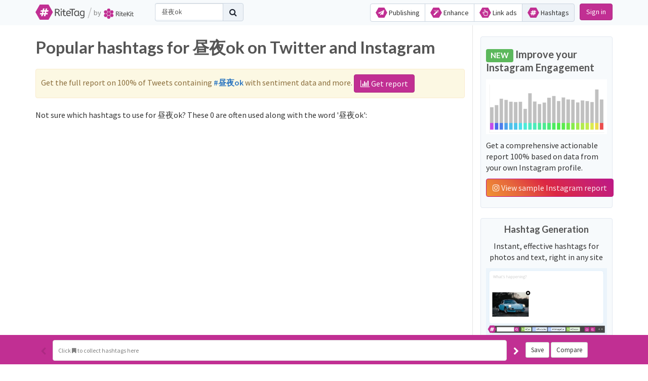

--- FILE ---
content_type: text/html;charset=utf-8
request_url: https://headway-widget.net/widgets/J3XqWy
body_size: 3384
content:
<!DOCTYPE html>
<html>
  <head>
    <meta charset="utf-8">
    <link rel="icon" href="data:;base64,iVBORw0KGgo=">
    
    <script src="https://assets0.headwayapp.co/hello-assets/nice-to-meet-you/app-widget-BDf2SVBp.js" crossorigin="anonymous" type="module"></script><link rel="stylesheet" href="https://assets0.headwayapp.co/hello-assets/nice-to-meet-you/app-widget-Cj1_GA3E.css" media="screen" />
    <script>
//<![CDATA[

      var HW_config =  {"badgeDelay":3,"softHide":true,"eyecatcher":true,"expireAfter":null,"token":null,"activeStorage":"local","autorefresh":false,"track":false}

      document.addEventListener("DOMContentLoaded", function(){
        new App(HW_config);
      }, false);

//]]>
</script>
      <style>
          #details .slideBody p a, #details .link a {
            color: #c12f93;
          }

        #index .logItem {
          border-left-color: #c12f93;
        }
      </style>

    <style>
  .category_0 {
    display: none;
  }

    .category_12717 {
      background-color: #ff4772;
      color: #fff;
    }

    #editor-body .head.head_category_12717 .background {
      background-color: #ff4772;
    }
    .category_12716 {
      background-color: #b26cee;
      color: #fff;
    }

    #editor-body .head.head_category_12716 .background {
      background-color: #b26cee;
    }
    .category_12715 {
      background-color: #3778ff;
      color: #fff;
    }

    #editor-body .head.head_category_12715 .background {
      background-color: #3778ff;
    }
</style>
    <script>
//<![CDATA[

      var categories = {"259442":[],"256212":[{"name":"New","color":"#3778ff","id":"12715"}],"185480":[{"name":"New","color":"#3778ff","id":"12715"}],"183033":[{"name":"New","color":"#3778ff","id":"12715"}],"148553":[{"name":"New","color":"#3778ff","id":"12715"}],"142466":[{"name":"New","color":"#3778ff","id":"12715"}]}

//]]>
</script>  </head>
  <body class="ltr">
    <div class="outercont">
      <div class="cont">
        <div class="innercont">
          <div id="index">
  <div class="topBar">
    <h3 class="title">Latest changes</h3>
  </div>
  <div class="logList">
    <a href="#" class="logItem" data-id="259442" data-date="2023-03-08T08:00:00Z">
    <strong class="title">RiteKit Auto-hashtag API ProductHunt Launch!</strong>
  <span class="short">This one&#39;s for developers only, but anyone can try this API without even reading the documentatio...</span>
</a> <!-- /logItem -->
<a href="#" class="logItem" data-id="256212" data-date="2023-01-30T02:52:24Z">
    <span class="category category_12715">New</span>
    <strong class="title">Export Data from your Hashtag Reports to CRM tools from Salesforce, Hubspot, SAP, Microsoft Dynamics and Create Marketing Campaigns.</strong>
  <span class="short">Create a community of customers and prospects around the hashtag
Build a predictive model to iden...</span>
</a> <!-- /logItem -->
<a href="#" class="logItem" data-id="185480" data-date="2021-02-11T07:14:49Z">
    <span class="category category_12715">New</span>
    <strong class="title">RiteKit Package now does Instagram Desktop Publishing to UNLIMITED Business Profiles!</strong>
  <span class="short">No added cost! Everyone with the RiteKit Package or RiteForge, can add unlimited Instagram Busine...</span>
</a> <!-- /logItem -->
<a href="#" class="logItem" data-id="183033" data-date="2021-01-22T07:50:03Z">
    <span class="category category_12715">New</span>
    <strong class="title">Find Published Posts that got best results on what matters to you - and reschedule them!</strong>
  <span class="short">Identify the Tweets, LinkedIn Company Page Posts and Facebook Page Posts that got you the best re...</span>
</a> <!-- /logItem -->
<a href="#" class="logItem" data-id="148553" data-date="2020-05-01T03:10:18Z">
    <span class="category category_12715">New</span>
    <strong class="title">Get all four RiteKit tools together, save 45%. </strong>
  <span class="short">Whether or not you are already paying for one or more RiteKit tools (RiteTag, etc.), you can Upgr...</span>
</a> <!-- /logItem -->
<a href="#" class="logItem" data-id="142466" data-date="2020-03-21T01:50:52Z">
    <span class="category category_12715">New</span>
    <strong class="title">Easy &amp; Fast Instagram Hashtag Generation Mobile App for All Instagram Accounts.</strong>
  <span class="short">See the full tutorial with a 2-minute video to get and master the new RiteTag Hashtag Generator m...</span>
</a> <!-- /logItem -->

  </div> <!-- /logList -->
  <div class="footer">
    <a target="_blank" rel="noopener noreferrer" href="https://headwayapp.co/ritekit-changelog?utm_medium=widget">RiteKit changelog</a>
      powered by <a target="_blank" href="https://headwayapp.co?utm_medium=widget&utm_source=ritekit" rel="noopener noreferrer">Headway</a>
  </div>
</div> <!-- /logListCont -->

<div id="details">
  <div class="logDetailsItem">
  <div class="topBar">
    <a href="#back" class="back"></a>
    <h3 class="title">RiteKit Auto-hashtag API ProductHunt Launch!</h3>
  </div>
  <div class="slideBody">
    <div class="content"><noscript><p>This one's for developers only, but anyone can try this API without even reading the documentation or registering.</p>
<p>Please share your feedback and thoughts in PH, on <a href="https://www.producthunt.com/products/auto-hashtag-api" target="_blank" rel="noopener noreferrer"></a><a href="https://www.producthunt.com/products/auto-hashtag-api" target="_blank" rel="noopener noreferrer">https://www.producthunt.com/products/auto-hashtag-api</a> </p>
<p>Thanks!</p></noscript></div>
    <p class="link"><a target="_blank" href="https://headwayapp.co/ritekit-changelog/ritekit-auto-hashtag-api-producthunt-launch!-259442" data-path="/ritekit-auto-hashtag-api-producthunt-launch!-259442" rel="noopener noreferrer" class="">Read the whole post</a></p>
  </div>
  <div class="bottomBar">
    <a href="#back" class="back"></a>
  </div>
</div>
<div class="logDetailsItem">
  <div class="topBar">
    <a href="#back" class="back"></a>
    <h3 class="title">Export Data from your Hashtag Reports to CRM tools from Salesforce, Hubspot, SAP, Microsoft Dynamics and Create Marketing Campaigns</h3>
  </div>
  <div class="slideBody">
    <div class="content"><noscript><span class="beforeCategories"> </span><h3 class="category category_12715">New</h3> <span class="afterCategories"> </span>
<ul>
<li>Create a community of customers and prospects around the hashtag</li>
<li>Build a predictive model to identify accounts likely to convert into customers</li>
<li>Create targeted email campaigns for accounts that are most likely to convert</li>
<li>Understand customer sentiment towards your brand and how it changes over time, tailor your service accordingly</li>
<li>Identify…</li>
</ul></noscript></div>
    <p class="link"><a target="_blank" href="https://headwayapp.co/ritekit-changelog/export-data-from-your-hashtag-reports-to-crm-tools-from-salesforce-hubspot-sap-microsoft-dynamics-and-create-marketing-campaigns-256212" data-path="/export-data-from-your-hashtag-reports-to-crm-tools-from-salesforce-hubspot-sap-microsoft-dynamics-and-create-marketing-campaigns-256212" rel="noopener noreferrer" class="more">Read the whole post</a></p>
  </div>
  <div class="bottomBar">
    <a href="#back" class="back"></a>
  </div>
</div>
<div class="logDetailsItem">
  <div class="topBar">
    <a href="#back" class="back"></a>
    <h3 class="title">RiteKit Package now does Instagram Desktop Publishing to UNLIMITED Business Profiles!</h3>
  </div>
  <div class="slideBody">
    <div class="content"><noscript><span class="beforeCategories">&nbsp;</span><h3 class='category category_12715'>New</h3>&nbsp;<span class="afterCategories">&nbsp;</span>
<p>No added cost! Everyone with the RiteKit Package or RiteForge, can add unlimited Instagram Business Profiles and enjoy direct desktop publishing to Instagram! With the RiteKit Package, you can even share your RIteKit IG post generation and publishing with your team so all of them can publish to all Instagram Business Profiles they manage! <strong><a href="https://help.ritekit.com/en/article/instagram-desktop-publishing-g5f7pn/" target="_blank" rel="noopener noreferrer">Set it up in seconds!</a></strong></p>
<p><div class="videoThumbWidth" style="width: 100%;">
  <div class="videoThumbHeight" style="padding-top: 56.25%;">
    <div class="videoThumb" style="background-image: url('https://img.youtube.com/vi/vK-o7PhgbLE/maxresdefault.jpg');">&nbsp;</div>
  </div>
</div></p></noscript></div>
    <p class="link"><a target="_blank" href="https://headwayapp.co/ritekit-changelog/ritekit-package-now-does-instagram-desktop-publishing-to-unlimited-business-profiles!-185480" data-path="/ritekit-package-now-does-instagram-desktop-publishing-to-unlimited-business-profiles!-185480" rel="noopener noreferrer" class="">Read the whole post</a></p>
  </div>
  <div class="bottomBar">
    <a href="#back" class="back"></a>
  </div>
</div>
<div class="logDetailsItem">
  <div class="topBar">
    <a href="#back" class="back"></a>
    <h3 class="title">Find Published Posts that got best results on what matters to you - and reschedule them!</h3>
  </div>
  <div class="slideBody">
    <div class="content"><noscript><p class="beforeCategories">&nbsp;</p><h3 class='category category_12715'>New</h3>&nbsp;<p class="afterCategories">&nbsp;</p>
<p>Identify the Tweets, LinkedIn Company Page Posts and Facebook Page Posts that got you the best results in the last 30 days and set them up to reshare to any of the social profiles you have connected in RiteForge.
Everyone with RiteForge or RiteKit Package now has this. <strong><a href="https://help.ritekit.com/en/article/using-riteforge-analytics-to-identify-and-reshare-your-most-successful-published-posts-150kw2g/">Get this working for you</a>!</strong></p>
<p><img
  src="https://cloud.headwayapp.co/changelogs_images/images/small/000/060/940-cca4453a7733f4cf7f07b1a906ed6c90732e5d92.png"
  alt="image_16yem63.png"
  width=308.0
  height=154.55
/>
</p></noscript></div>
    <p class="link"><a target="_blank" href="https://headwayapp.co/ritekit-changelog/find-published-posts-that-got-best-results-on-what-matters-to-you-and-reschedule-them!-183033" data-path="/find-published-posts-that-got-best-results-on-what-matters-to-you-and-reschedule-them!-183033" rel="noopener noreferrer" class="">Read the whole post</a></p>
  </div>
  <div class="bottomBar">
    <a href="#back" class="back"></a>
  </div>
</div>
<div class="logDetailsItem">
  <div class="topBar">
    <a href="#back" class="back"></a>
    <h3 class="title">Get all four RiteKit tools together, save 45%. </h3>
  </div>
  <div class="slideBody">
    <div class="content"><noscript><p class="beforeCategories">&nbsp;</p><h3 class='category category_12715'>New</h3>&nbsp;<p class="afterCategories">&nbsp;</p>
<p>Whether or not you are already paying for one or more RiteKit tools (RiteTag, etc.), you can <a href="https://ritekit.com/pricing" target="_blank" rel="noopener noreferrer">Upgrade</a> and in the payment checkout, our system will prorate you and reduce the price based on what you already paid for. <a href="https://help.ritekit.com/en/article/get-all-four-ritekit-tools-pay-one-low-price-for-the-complete-package-63phty/" target="_blank" rel="noopener noreferrer">Learn</a> how the RiteKit package replaces Buffer, Meetedgar, Snip.ly on features, time-saving and affordability and <a href="https://help.ritekit.com/en/article/get-all-four-ritekit-tools-pay-one-low-price-for-the-complete-package-63phty/" target="_blank" rel="noopener noreferrer">see</a> if it's right for you.</p>
<p><img
  src="https://cloud.headwayapp.co/changelogs_images/images/small/000/046/626-bf5648b0ffee4c774b83c0e24ce56e790c0f15ea.png"
  alt="package.PNG"
  width=304.7
  height=178.75
/>
</p></noscript></div>
    <p class="link"><a target="_blank" href="https://headwayapp.co/ritekit-changelog/get-all-four-ritekit-tools-together-save-45-148553" data-path="/get-all-four-ritekit-tools-together-save-45-148553" rel="noopener noreferrer" class="">Read the whole post</a></p>
  </div>
  <div class="bottomBar">
    <a href="#back" class="back"></a>
  </div>
</div>
<div class="logDetailsItem">
  <div class="topBar">
    <a href="#back" class="back"></a>
    <h3 class="title">Easy &amp; Fast Instagram Hashtag Generation Mobile App for All Instagram Accounts</h3>
  </div>
  <div class="slideBody">
    <div class="content"><noscript><span class="beforeCategories">&nbsp;</span><h3 class='category category_12715'>New</h3>&nbsp;<span class="afterCategories">&nbsp;</span>
<p>See the full tutorial with a 2-minute video to get and master the new RiteTag Hashtag Generator mobile app: <a href="https://help.ritekit.com/en/article/how-to-get-hashtags-for-any-photo-with-ritetag-toolkit-mobile-app-hm5t8w/" target="_blank" rel="noopener noreferrer">https://help.ritekit.com/en/article/how-to-get-hashtags-for-any-photo-with-ritetag-toolkit-mobile-app-hm5t8w/</a></p>
<p><img
  src="https://cloud.headwayapp.co/changelogs_images/images/small/000/044/187-327784b560cefa278ccf2dbb17391624f5baa965.png"
  alt="ff.PNG"
  width=240.24
  height=212.075
/></p></noscript></div>
    <p class="link"><a target="_blank" href="https://headwayapp.co/ritekit-changelog/easy-fast-instagram-hashtag-generation-mobile-app-for-all-instagram-accounts-142466" data-path="/easy-fast-instagram-hashtag-generation-mobile-app-for-all-instagram-accounts-142466" rel="noopener noreferrer" class="">Read the whole post</a></p>
  </div>
  <div class="bottomBar">
    <a href="#back" class="back"></a>
  </div>
</div>

</div> <!-- /logDetails -->

        </div> <!-- /innercont -->
      </div> <!-- /cont -->
    </div> <!-- /outercont -->
